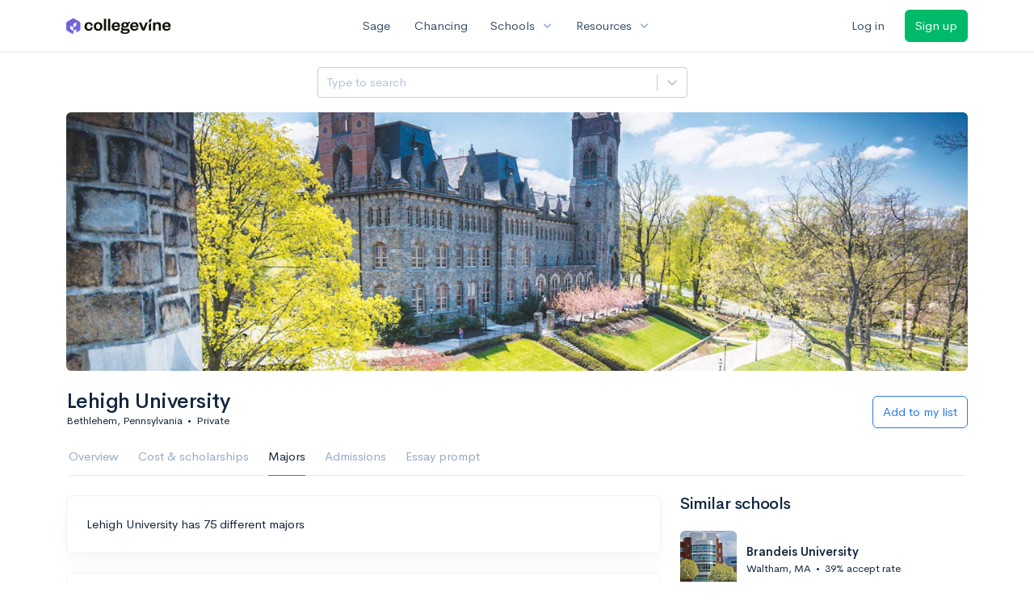

--- FILE ---
content_type: text/html; charset=utf-8
request_url: https://www.collegevine.com/schools/lehigh-university/majors
body_size: 16201
content:
<!DOCTYPE html>
<html class='h-100' lang='en'>
<head>


<meta content='text/html; charset=UTF-8' http-equiv='Content-Type'>
<meta content='width=device-width, initial-scale=1' name='viewport'>
<meta content='CollegeVine' name='apple-mobile-web-app-title'>
<link href='https://d28hdetl1q8yl2.cloudfront.net/img/favicon-32x32.png' rel='icon' sizes='32x32'>
<link href='https://d28hdetl1q8yl2.cloudfront.net/img/favicon-16x16.png' rel='icon' sizes='16x16'>
<link href='https://d28hdetl1q8yl2.cloudfront.net/img/favicon-64x64.png' rel='icon' sizes='64x64'>
<link href='https://d28hdetl1q8yl2.cloudfront.net/img/favicon-128x128.png' rel='icon' sizes='128x128'>
<link href='https://d28hdetl1q8yl2.cloudfront.net/img/favicon-180x180.png' rel='icon' sizes='180x180'>
<link href='https://d28hdetl1q8yl2.cloudfront.net/img/apple-touch-icon-120x120.png' rel='apple-touch-icon' sizes='120x120'>
<link href='https://d28hdetl1q8yl2.cloudfront.net/img/apple-touch-icon-152x152.png' rel='apple-touch-icon' sizes='152x152'>
<link href='https://d28hdetl1q8yl2.cloudfront.net/img/apple-touch-icon-167x167.png' rel='apple-touch-icon' sizes='167x167'>
<link href='https://d28hdetl1q8yl2.cloudfront.net/img/apple-touch-icon-180x180.png' rel='apple-touch-icon' sizes='180x180'>
<link href='https://d28hdetl1q8yl2.cloudfront.net/img/apple-touch-icon-512x512.png' rel='apple-touch-icon' sizes='512x512'>

<title>All 75 majors at Lehigh University | CollegeVine</title>
<meta name="description" content="Is your major offered at Lehigh University? See a complete list of all majors and calculate your chance of acceptance.">
<link rel="canonical" href="https://www.collegevine.com/schools/lehigh-university/majors">
<meta property="og:title" content="All 75 majors at Lehigh University">
<meta property="og:url" content="https://www.collegevine.com/schools/lehigh-university/majors">
<meta property="og:site_name" content="CollegeVine">
<meta property="og:description" content="Is your major offered at Lehigh University? See a complete list of all majors and calculate your chance of acceptance.">
<meta name="twitter:title" content="All 75 majors at Lehigh University">
<meta name="twitter:card" content="summary_large_image">
<meta name="twitter:site" content="@collegevine">
<meta name="twitter:domain" content="https://www.collegevine.com">
<meta name="twitter:description" content="Is your major offered at Lehigh University? See a complete list of all majors and calculate your chance of acceptance.">
<link href='https://www.collegevine.com/schools/lehigh-university/majors' rel='canonical'>
<meta name="csrf-param" content="authenticity_token" />
<meta name="csrf-token" content="bA6MvayKsHEQiSMu08tKcCqb-Ks9fvbeBruFaTM14cYTFDxJiRlyXqkuOkjSoLtufl-ndeHXW4dlu-X97UPJIg" />

<script>
  ;(function () {
    function hasBrowserRequiredFeatures() {
      try {
        // template literals
        eval("`test`")
  
        // classes
        eval("class Foo {}")
  
        // arrow functions
        eval("const increment = x => x + 1")
      } catch (error) {
        return false
      }
  
      // performance API
      if (
        typeof performance === "undefined" ||
        typeof performance.clearMeasures !== "function"
      ) {
        return false
      }
  
      return true
    }
  
    // Set flag for unsupported browsers to be later reported to Heap since
    // it hasn’t been loaded at this point:
    const isSupportedBrowser = hasBrowserRequiredFeatures()
    window.CV = window.CV || {}
    window.CV.hasUnsupportedBrowser = !isSupportedBrowser
    window.CV.sentryAttributionKey = null
  
    window.sentryOnLoad = () => {
      if (!isSupportedBrowser) {
        if (
          typeof console !== "undefined" &&
          typeof console.warn === "function"
        ) {
          console.warn(
            "Error reporting disabled. This browser is not officially supported."
          )
        }
        return
      }
  
      Sentry.init({
        release: "app-frontend@7f5420cd22c9fc1112b0ae673afb7a76cdc8965f",
        // Only track errors from JavaScript we serve
        allowUrls: [/collegevine\.com/, /d28hdetl1q8yl2\.cloudfront\.net/],
        beforeSend: (event, hint) => {
          const exception = hint.originalException
  
          // If the __sentryFingerprint field of the underlying exception is
          // defined, use it as the fingerprint for the Sentry issue.
          if (exception && exception.__sentryFingerprint) {
            event.fingerprint = [exception.__sentryFingerprint]
          }
  
          return event
        },
      })
  
      if (CV.sentryAttributionKey) {
        Sentry.setContext("attribution", { key: CV.sentryAttributionKey })
        Sentry.setTag("attribution", CV.sentryAttributionKey)
      }
    }
  })()
</script>
<script crossorigin='anonymous' src='https://js.sentry-cdn.com/4d42713cd70d4bb0973933789bbaede8.min.js'></script>


<!-- Google Consent Mode -->
<script>
  window.dataLayer = window.dataLayer || [];
  function gtag(){dataLayer.push(arguments);}
  gtag("consent", "default", {
    ad_storage: "denied",
    analytics_storage: "denied",
    ad_user_data: "denied",
    ad_personalization: "denied",
    wait_for_update: 500
  });
  gtag("set", "ads_data_redaction", true);
</script>
<!-- Osano -->
<script src='https://cmp.osano.com/Azyzp2TvnpgtM3kbz/02dc74f6-748a-4d06-aae6-1dda988cd583/osano.js'></script>

<!-- Google tag (gtag.js) -->
<script async src='https://www.googletagmanager.com/gtag/js?id=G-KT9ZYXLWZ5'></script>
<script>
  window.dataLayer = window.dataLayer || [];
  function gtag(){dataLayer.push(arguments);}
  gtag('js', new Date());
  
  gtag('config', 'G-KT9ZYXLWZ5');
</script>

<script>
  performance.mark('css:start')
  performance.mark('css:lib:start')
</script>
<link rel="preload stylesheet" href="https://d28hdetl1q8yl2.cloudfront.net/assets/select2/select2.min-15d6ad4dfdb43d0affad683e70029f97a8f8fc8637a28845009ee0542dccdf81.css" as="style" />
<link rel="preload stylesheet" href="https://d28hdetl1q8yl2.cloudfront.net/theme/fonts/feather/feather.min.css" as="style" />
<link rel="preload stylesheet" href="https://d28hdetl1q8yl2.cloudfront.net/theme/css/theme.min.css" as="style" />
<link rel="stylesheet" href="https://cdn.jsdelivr.net/npm/katex@0.16.9/dist/katex.min.css" />
<link rel="preload stylesheet" href="https://d28hdetl1q8yl2.cloudfront.net/assets/app-2fd5a5547831257f8f2cc284019cff51d6b2ee61d19988ee71560bfda5cc31c1.css" as="style" />
<link as='font' crossorigin='anonymous' href='https://d28hdetl1q8yl2.cloudfront.net/material-symbols.20250124.woff2' rel='preload'>
<style>
  @font-face {
    font-family: 'Material Symbols Outlined';
    font-style: normal;
    font-display: block;
    src: url(https://d28hdetl1q8yl2.cloudfront.net/material-symbols.20250124.woff2);
  }
</style>

<link rel="stylesheet" href="https://d28hdetl1q8yl2.cloudfront.net/assets/react-carousel/style-69dbb724412f5f94c8d029a7fb77e9b4fe56b30269c0da9eed2193be3a996b7f.css" defer="defer" />
<link rel="stylesheet" href="https://d28hdetl1q8yl2.cloudfront.net/assets/react-calendar-ca0e0eff047f2ba727d063d3bf3addde3a4bbad240b151d1394288c38746c5d8.css" defer="defer" />

<script>
  performance.mark('css:lib:end')
</script>
<script>
  performance.mark('css:pageStyles:start')
</script>

<script>
  performance.mark('css:pageStyles:end')
</script>
<script>
  performance.mark('css:end')
</script>
<script>
  ;(function () {
    function hasBrowserRequiredFeatures() {
      try {
        // template literals
        eval("`test`")
  
        // classes
        eval("class Foo {}")
  
        // arrow functions
        eval("const increment = x => x + 1")
      } catch (error) {
        return false
      }
  
      // performance API
      if (
        typeof performance === "undefined" ||
        typeof performance.clearMeasures !== "function"
      ) {
        return false
      }
  
      return true
    }
  
    // Set flag for unsupported browsers to be later reported to Heap since
    // it hasn’t been loaded at this point:
    const isSupportedBrowser = hasBrowserRequiredFeatures()
    window.CV = window.CV || {}
    window.CV.hasUnsupportedBrowser = !isSupportedBrowser
    window.CV.sentryAttributionKey = null
  
    window.sentryOnLoad = () => {
      if (!isSupportedBrowser) {
        if (
          typeof console !== "undefined" &&
          typeof console.warn === "function"
        ) {
          console.warn(
            "Error reporting disabled. This browser is not officially supported."
          )
        }
        return
      }
  
      Sentry.init({
        release: "app-frontend@7f5420cd22c9fc1112b0ae673afb7a76cdc8965f",
        // Only track errors from JavaScript we serve
        allowUrls: [/collegevine\.com/, /d28hdetl1q8yl2\.cloudfront\.net/],
        beforeSend: (event, hint) => {
          const exception = hint.originalException
  
          // If the __sentryFingerprint field of the underlying exception is
          // defined, use it as the fingerprint for the Sentry issue.
          if (exception && exception.__sentryFingerprint) {
            event.fingerprint = [exception.__sentryFingerprint]
          }
  
          return event
        },
      })
  
      if (CV.sentryAttributionKey) {
        Sentry.setContext("attribution", { key: CV.sentryAttributionKey })
        Sentry.setTag("attribution", CV.sentryAttributionKey)
      }
    }
  })()
</script>
<script crossorigin='anonymous' src='https://js.sentry-cdn.com/4d42713cd70d4bb0973933789bbaede8.min.js'></script>


<script>
  window.CV = window.CV || {}
  window.CV.featureFlags = {}
  window.CV.trackedFeatureFlags = {
    "ff_mkt_795_ai_menu_button": true,
    "ff_uaq_487_ivy_notification_conversation": false,
    "ff_uaq_549_new_ivy_onboarding_experience": true,
    "ff_uaq_750_ivy_tutor_copy": "Improve grades",
    "ff_uaq_752_add_modal_after_ivy_tutor_landing": false,
    "ff_app_13500_cookie_consent_management": "osano",
    "ff_rcr_2453_ask_for_shorelight_phone_number_earlier": false,
    "ff_rcr_2353_enable_shorelight": false,
    "ff_app_13805_mobile_push_notifications_contextual": true,
    "ff_app_18741_ai_tastemaker_request_human_review": 1,
    "ff_app_18969_brag_sheet_student_conversion": "obvious",
    "ff_app_20988_landing_page_student_banner": true
  }
  
  CV.isMobileDevice = false
  CV.mobileApp = {
    manifest: null,
    isStartup: false,
    pushPermissionRequestMode: null,
  }
  
  CV.deviceCategory = "desktop"
  CV.page = {
    type: "app",
    blog: {
      slug: null,
      categories: null,
    }
  }
</script>
<script>
  !function(){var analytics=window.analytics=window.analytics||[];if(!analytics.initialize)if(analytics.invoked)window.console&&console.error&&console.error("Segment snippet included twice.");else{analytics.invoked=!0;analytics.methods=["trackSubmit","trackClick","trackLink","trackForm","pageview","identify","reset","group","track","ready","alias","debug","page","once","off","on","addSourceMiddleware","addIntegrationMiddleware","setAnonymousId","addDestinationMiddleware"];analytics.factory=function(e){return function(){var t=Array.prototype.slice.call(arguments);t.unshift(e);analytics.push(t);return analytics}};for(var e=0;e<analytics.methods.length;e++){var key=analytics.methods[e];analytics[key]=analytics.factory(key)}analytics.load=function(key,e){var t=document.createElement("script");t.type="text/javascript";t.async=!0;t.src="https://cdn.segment.com/analytics.js/v1/" + key + "/analytics.min.js";var n=document.getElementsByTagName("script")[0];n.parentNode.insertBefore(t,n);analytics._loadOptions=e};analytics._writeKey='rWXWySxnrfE3LkUSGnjwjOOc2hsfLtaC';;analytics.SNIPPET_VERSION="4.15.3";
  analytics.load('rWXWySxnrfE3LkUSGnjwjOOc2hsfLtaC');
  }}();
</script>
<script src="https://d28hdetl1q8yl2.cloudfront.net/assets/tracking-fa9713c983199b4698597ef97cb4bc9b49f5a33564ac751a6aa1bc959067ded0.js"></script>
<script>
  if (CV.tracking) {
    CV.tracking.pageView()
  }
</script>
<script>
  if (CV.currentUser) {
    
    if (CV.tracking) {
      CV.tracking.identify(CV.currentUser.cvid)
    }
  }
</script>




</head>
<body class='bg-white '>
<a aria-label='Skip to main content' class='skip-to-main-content visuallyhidden focusable' href='#skip-to-main' tabindex='0'>Skip to main content</a>


<nav class='bg-white navbar navbar-light navbar-user navbar-expand-md py-3 px-1 px-md-3'>
<div class='d-flex align-items-center justify-content-between flex-grow-1 px-3 container'>
<div class='d-flex align-items-center'>
<a href='/'>
<img class="img-fluid" alt="CollegeVine home" src="https://d28hdetl1q8yl2.cloudfront.net/img/cv-logo-lilac.svg" />
</a>

</div>
<div class='d-flex align-items-center justify-content-around bg-white'>
<a class='text-gray-800 text-nowrap px-3 mx-1' href='https://www.collegevine.com/sage'>
Sage
</a>
<a class='text-gray-800 text-nowrap px-3 mx-1' href='https://www.collegevine.com/admissions-calculator'>
Chancing
</a>
<div class='dropdown'>
<button class='btn btn-link py-0 px-3 text-gray-800 d-flex align-items-center justify-content-between dropdown-toggle'>
<div class='text-nowrap'>Schools</div>
<div class='material-symbol ms-2 ml-2 large text-muted'>expand_more</div>
</button>
<div class='dropdown-menu z-index-popover'>
<a class='text-gray-800 text-nowrap dropdown-item' href='https://www.collegevine.com/schools/hub/all'>Explore Colleges</a>
<a class='text-gray-800 text-nowrap dropdown-item' href='https://www.collegevine.com/college-lists-and-rankings'>Rankings</a>
</div>
</div>
<div class='dropdown'>
<button class='btn btn-link py-0 px-3 text-gray-800 d-flex align-items-center justify-content-between dropdown-toggle'>
<div class='text-nowrap'>Resources</div>
<div class='material-symbol ms-2 ml-2 large text-muted'>expand_more</div>
</button>
<div class='dropdown-menu z-index-popover'>
<a class='text-gray-800 text-nowrap dropdown-item' href='https://www.collegevine.com/ai/homework-help'>Homework Help</a>
<a class='text-gray-800 text-nowrap dropdown-item' href='https://www.collegevine.com/faq'>Expert FAQ</a>
<a class='text-gray-800 text-nowrap dropdown-item' href='https://www.collegevine.com/guidance'>Blog Articles</a>
<a class='text-gray-800 text-nowrap dropdown-item' href='https://blog.collegevine.com/category/essays/essay-guides-2023-24/'>Essay Guides</a>
<a class='text-gray-800 text-nowrap dropdown-item' href='https://www.collegevine.com/livestreams'>Livestreams</a>
<a class='text-gray-800 text-nowrap dropdown-item' href='https://www.collegevine.com/monthly-scholarships'>Scholarships</a>
<a class='text-gray-800 text-nowrap dropdown-item' href='https://www.collegevine.com/communities/feed'>Community</a>
<a class='text-gray-800 text-nowrap dropdown-item' href='https://www.collegevine.com/essays/review'>Peer essay review</a>
</div>
</div>
</div>

<div class='d-flex align-items-center'>
<form class="my-0" method="post" action="https://www.collegevine.com/users/auth/auth0?screen_hint=login"><button class="navbar-btn btn btn-link text-gray-800 mr-3 me-3" id="navbarLogin" type="submit">Log in</button><input type="hidden" name="authenticity_token" value="41b0zKqkOEGJk849AZiqsnynVYjDeDIDNnTzJ-uIyIxznMObSZub74UUoZKhHNx-Si3VGoGe0z-XYvysbC-rVw" /></form>
<form class="my-0" method="post" action="https://www.collegevine.com/users/auth/auth0?screen_hint=signUp"><button class="navbar-btn btn btn-success" id="signup" type="submit">Sign up</button><input type="hidden" name="authenticity_token" value="j6ZG5NQN7zyqq8ekQdUOeHxjwo_mHhlUtt9ZO6b4F-sfbHGzNzJMkqYsqAvhUXi0SulCHaT4-GgXyVawIV90MA" /></form>
</div>
</div>
</nav>

<div class='container' id='skip-to-main' tabindex='-1'>
<div class='row'>
<div class='col-12'>


<script src="https://d28hdetl1q8yl2.cloudfront.net/theme-landing/libs/flickity/dist/flickity.pkgd.min.js"></script>
<link rel="stylesheet" href="https://d28hdetl1q8yl2.cloudfront.net/theme-landing/libs/flickity/dist/flickity.min.css" />
<script>
  window.onload = function() {
    $(document).on("click", function(event) {
      if ($(event.target).text() === "Essay prompts" && "Majors" !== "Essay_Prompts") {
        window.location = "/schools/lehigh-university/essay-prompts"
      } else if ($(event.target).text() === "Essay prompts") {
          $('#essay_prompts').show();
        } else if ($(event.target).hasClass("nav-link")) {
            $('#essay_prompts').hide();
        }
      })
  };
</script>
<div id="d41037d8" class=""><div class="header mb-3 mx-n3 mx-md-0"><div class="row pr-3 my-3"><div class="col pr-0"></div><div class="col-10 col-lg-5 py-2 mr-lg-0 pl-0"><style data-emotion-css="2b097c-container">.css-2b097c-container{position:relative;box-sizing:border-box;}</style><div class=" css-2b097c-container"><style data-emotion-css="yk16xz-control">.css-yk16xz-control{-webkit-align-items:center;-webkit-box-align:center;-ms-flex-align:center;align-items:center;background-color:hsl(0,0%,100%);border-color:hsl(0,0%,80%);border-radius:4px;border-style:solid;border-width:1px;cursor:default;display:-webkit-box;display:-webkit-flex;display:-ms-flexbox;display:flex;-webkit-flex-wrap:wrap;-ms-flex-wrap:wrap;flex-wrap:wrap;-webkit-box-pack:justify;-webkit-justify-content:space-between;-ms-flex-pack:justify;justify-content:space-between;min-height:38px;outline:0 !important;position:relative;-webkit-transition:all 100ms;transition:all 100ms;box-sizing:border-box;}.css-yk16xz-control:hover{border-color:hsl(0,0%,70%);}</style><div class=" css-yk16xz-control"><style data-emotion-css="1hwfws3">.css-1hwfws3{-webkit-align-items:center;-webkit-box-align:center;-ms-flex-align:center;align-items:center;display:-webkit-box;display:-webkit-flex;display:-ms-flexbox;display:flex;-webkit-flex:1;-ms-flex:1;flex:1;-webkit-flex-wrap:wrap;-ms-flex-wrap:wrap;flex-wrap:wrap;padding:2px 8px;-webkit-overflow-scrolling:touch;position:relative;overflow:hidden;box-sizing:border-box;}</style><div class=" css-1hwfws3"><style data-emotion-css="8dspav-placeholder">.css-8dspav-placeholder{color:#B1C2D9;margin-left:2px;margin-right:2px;position:absolute;top:50%;-webkit-transform:translateY(-50%);-ms-transform:translateY(-50%);transform:translateY(-50%);box-sizing:border-box;}</style><div class=" css-8dspav-placeholder">Type to search</div><style data-emotion-css="1g6gooi">.css-1g6gooi{margin:2px;padding-bottom:2px;padding-top:2px;visibility:visible;color:hsl(0,0%,20%);box-sizing:border-box;}</style><div class="css-1g6gooi"><div class="" style="display:inline-block"><input type="text" autoCapitalize="none" autoComplete="off" autoCorrect="off" id="react-select-school-jump-bar-input" spellcheck="false" tabindex="0" value="" aria-autocomplete="list" aria-label="Search school" style="box-sizing:content-box;width:1px;label:input;background:0;border:0;font-size:inherit;opacity:1;outline:0;padding:0;color:inherit"/><div style="position:absolute;top:0;left:0;visibility:hidden;height:0;overflow:scroll;white-space:pre"></div></div></div></div><style data-emotion-css="1wy0on6">.css-1wy0on6{-webkit-align-items:center;-webkit-box-align:center;-ms-flex-align:center;align-items:center;-webkit-align-self:stretch;-ms-flex-item-align:stretch;align-self:stretch;display:-webkit-box;display:-webkit-flex;display:-ms-flexbox;display:flex;-webkit-flex-shrink:0;-ms-flex-negative:0;flex-shrink:0;box-sizing:border-box;}</style><div class=" css-1wy0on6"><style data-emotion-css="at12u2-loadingIndicator">.css-at12u2-loadingIndicator{color:hsl(0,0%,80%);display:-webkit-box;display:-webkit-flex;display:-ms-flexbox;display:flex;padding:8px;-webkit-transition:color 150ms;transition:color 150ms;-webkit-align-self:center;-ms-flex-item-align:center;align-self:center;font-size:4px;line-height:1;margin-right:4px;text-align:center;vertical-align:middle;box-sizing:border-box;}</style><div aria-hidden="true" class=" css-at12u2-loadingIndicator"><style data-emotion-css="4dz72r animation-stj4i2">.css-4dz72r{-webkit-animation:animation-stj4i2 1s ease-in-out 0ms infinite;animation:animation-stj4i2 1s ease-in-out 0ms infinite;background-color:currentColor;border-radius:1em;display:inline-block;height:1em;vertical-align:top;width:1em;}@-webkit-keyframes animation-stj4i2{0%,80%,100%{opacity:0;}40%{opacity:1;}}@keyframes animation-stj4i2{0%,80%,100%{opacity:0;}40%{opacity:1;}}</style><span class="css-4dz72r"></span><style data-emotion-css="1f06n0c animation-stj4i2">.css-1f06n0c{-webkit-animation:animation-stj4i2 1s ease-in-out 160ms infinite;animation:animation-stj4i2 1s ease-in-out 160ms infinite;background-color:currentColor;border-radius:1em;display:inline-block;margin-left:1em;height:1em;vertical-align:top;width:1em;}@-webkit-keyframes animation-stj4i2{0%,80%,100%{opacity:0;}40%{opacity:1;}}@keyframes animation-stj4i2{0%,80%,100%{opacity:0;}40%{opacity:1;}}</style><span class="css-1f06n0c"></span><style data-emotion-css="1lqdfpi animation-stj4i2">.css-1lqdfpi{-webkit-animation:animation-stj4i2 1s ease-in-out 320ms infinite;animation:animation-stj4i2 1s ease-in-out 320ms infinite;background-color:currentColor;border-radius:1em;display:inline-block;margin-left:1em;height:1em;vertical-align:top;width:1em;}@-webkit-keyframes animation-stj4i2{0%,80%,100%{opacity:0;}40%{opacity:1;}}@keyframes animation-stj4i2{0%,80%,100%{opacity:0;}40%{opacity:1;}}</style><span class="css-1lqdfpi"></span></div><style data-emotion-css="1okebmr-indicatorSeparator">.css-1okebmr-indicatorSeparator{-webkit-align-self:stretch;-ms-flex-item-align:stretch;align-self:stretch;background-color:hsl(0,0%,80%);margin-bottom:8px;margin-top:8px;width:1px;box-sizing:border-box;}</style><span class=" css-1okebmr-indicatorSeparator"></span><style data-emotion-css="tlfecz-indicatorContainer">.css-tlfecz-indicatorContainer{color:hsl(0,0%,80%);display:-webkit-box;display:-webkit-flex;display:-ms-flexbox;display:flex;padding:8px;-webkit-transition:color 150ms;transition:color 150ms;box-sizing:border-box;}.css-tlfecz-indicatorContainer:hover{color:hsl(0,0%,60%);}</style><div aria-hidden="true" class=" css-tlfecz-indicatorContainer"><style data-emotion-css="19bqh2r">.css-19bqh2r{display:inline-block;fill:currentColor;line-height:1;stroke:currentColor;stroke-width:0;}</style><svg height="20" width="20" viewBox="0 0 20 20" aria-hidden="true" focusable="false" class="css-19bqh2r"><path d="M4.516 7.548c0.436-0.446 1.043-0.481 1.576 0l3.908 3.747 3.908-3.747c0.533-0.481 1.141-0.446 1.574 0 0.436 0.445 0.408 1.197 0 1.615-0.406 0.418-4.695 4.502-4.695 4.502-0.217 0.223-0.502 0.335-0.787 0.335s-0.57-0.112-0.789-0.335c0 0-4.287-4.084-4.695-4.502s-0.436-1.17 0-1.615z"></path></svg></div></div></div></div></div><div class="col"></div></div><div class="position-relative mx-3 mx-lg-0"><div class="d-md-none"><img class="rounded" src="https://collegevine.imgix.net/101c8fb2-96c0-49fe-95f1-3009ae7772e7.jpg?fit=crop&amp;crop=edges&amp;auto=format" srcSet="https://collegevine.imgix.net/101c8fb2-96c0-49fe-95f1-3009ae7772e7.jpg?fit=crop&amp;crop=edges&amp;auto=format&amp;w=640 640w,https://collegevine.imgix.net/101c8fb2-96c0-49fe-95f1-3009ae7772e7.jpg?fit=crop&amp;crop=edges&amp;auto=format&amp;w=742 742w,https://collegevine.imgix.net/101c8fb2-96c0-49fe-95f1-3009ae7772e7.jpg?fit=crop&amp;crop=edges&amp;auto=format&amp;w=861 861w,https://collegevine.imgix.net/101c8fb2-96c0-49fe-95f1-3009ae7772e7.jpg?fit=crop&amp;crop=edges&amp;auto=format&amp;w=998 998w,https://collegevine.imgix.net/101c8fb2-96c0-49fe-95f1-3009ae7772e7.jpg?fit=crop&amp;crop=edges&amp;auto=format&amp;w=1158 1158w,https://collegevine.imgix.net/101c8fb2-96c0-49fe-95f1-3009ae7772e7.jpg?fit=crop&amp;crop=edges&amp;auto=format&amp;w=1344 1344w,https://collegevine.imgix.net/101c8fb2-96c0-49fe-95f1-3009ae7772e7.jpg?fit=crop&amp;crop=edges&amp;auto=format&amp;w=1559 1559w,https://collegevine.imgix.net/101c8fb2-96c0-49fe-95f1-3009ae7772e7.jpg?fit=crop&amp;crop=edges&amp;auto=format&amp;w=1808 1808w,https://collegevine.imgix.net/101c8fb2-96c0-49fe-95f1-3009ae7772e7.jpg?fit=crop&amp;crop=edges&amp;auto=format&amp;w=2098 2098w,https://collegevine.imgix.net/101c8fb2-96c0-49fe-95f1-3009ae7772e7.jpg?fit=crop&amp;crop=edges&amp;auto=format&amp;w=2433 2433w,https://collegevine.imgix.net/101c8fb2-96c0-49fe-95f1-3009ae7772e7.jpg?fit=crop&amp;crop=edges&amp;auto=format&amp;w=2823 2823w,https://collegevine.imgix.net/101c8fb2-96c0-49fe-95f1-3009ae7772e7.jpg?fit=crop&amp;crop=edges&amp;auto=format&amp;w=3275 3275w,https://collegevine.imgix.net/101c8fb2-96c0-49fe-95f1-3009ae7772e7.jpg?fit=crop&amp;crop=edges&amp;auto=format&amp;w=3799 3799w,https://collegevine.imgix.net/101c8fb2-96c0-49fe-95f1-3009ae7772e7.jpg?fit=crop&amp;crop=edges&amp;auto=format&amp;w=4406 4406w,https://collegevine.imgix.net/101c8fb2-96c0-49fe-95f1-3009ae7772e7.jpg?fit=crop&amp;crop=edges&amp;auto=format&amp;w=5112 5112w,https://collegevine.imgix.net/101c8fb2-96c0-49fe-95f1-3009ae7772e7.jpg?fit=crop&amp;crop=edges&amp;auto=format&amp;w=5120 5120w" style="height:15rem;width:100%;object-fit:cover" alt="" sizes=""/></div><div class="d-none d-md-block"><img class="rounded" src="https://collegevine.imgix.net/101c8fb2-96c0-49fe-95f1-3009ae7772e7.jpg?fit=crop&amp;crop=edges&amp;auto=format" srcSet="https://collegevine.imgix.net/101c8fb2-96c0-49fe-95f1-3009ae7772e7.jpg?fit=crop&amp;crop=edges&amp;auto=format&amp;w=640 640w,https://collegevine.imgix.net/101c8fb2-96c0-49fe-95f1-3009ae7772e7.jpg?fit=crop&amp;crop=edges&amp;auto=format&amp;w=742 742w,https://collegevine.imgix.net/101c8fb2-96c0-49fe-95f1-3009ae7772e7.jpg?fit=crop&amp;crop=edges&amp;auto=format&amp;w=861 861w,https://collegevine.imgix.net/101c8fb2-96c0-49fe-95f1-3009ae7772e7.jpg?fit=crop&amp;crop=edges&amp;auto=format&amp;w=998 998w,https://collegevine.imgix.net/101c8fb2-96c0-49fe-95f1-3009ae7772e7.jpg?fit=crop&amp;crop=edges&amp;auto=format&amp;w=1158 1158w,https://collegevine.imgix.net/101c8fb2-96c0-49fe-95f1-3009ae7772e7.jpg?fit=crop&amp;crop=edges&amp;auto=format&amp;w=1344 1344w,https://collegevine.imgix.net/101c8fb2-96c0-49fe-95f1-3009ae7772e7.jpg?fit=crop&amp;crop=edges&amp;auto=format&amp;w=1559 1559w,https://collegevine.imgix.net/101c8fb2-96c0-49fe-95f1-3009ae7772e7.jpg?fit=crop&amp;crop=edges&amp;auto=format&amp;w=1808 1808w,https://collegevine.imgix.net/101c8fb2-96c0-49fe-95f1-3009ae7772e7.jpg?fit=crop&amp;crop=edges&amp;auto=format&amp;w=2098 2098w,https://collegevine.imgix.net/101c8fb2-96c0-49fe-95f1-3009ae7772e7.jpg?fit=crop&amp;crop=edges&amp;auto=format&amp;w=2433 2433w,https://collegevine.imgix.net/101c8fb2-96c0-49fe-95f1-3009ae7772e7.jpg?fit=crop&amp;crop=edges&amp;auto=format&amp;w=2823 2823w,https://collegevine.imgix.net/101c8fb2-96c0-49fe-95f1-3009ae7772e7.jpg?fit=crop&amp;crop=edges&amp;auto=format&amp;w=3275 3275w,https://collegevine.imgix.net/101c8fb2-96c0-49fe-95f1-3009ae7772e7.jpg?fit=crop&amp;crop=edges&amp;auto=format&amp;w=3799 3799w,https://collegevine.imgix.net/101c8fb2-96c0-49fe-95f1-3009ae7772e7.jpg?fit=crop&amp;crop=edges&amp;auto=format&amp;w=4406 4406w,https://collegevine.imgix.net/101c8fb2-96c0-49fe-95f1-3009ae7772e7.jpg?fit=crop&amp;crop=edges&amp;auto=format&amp;w=5112 5112w,https://collegevine.imgix.net/101c8fb2-96c0-49fe-95f1-3009ae7772e7.jpg?fit=crop&amp;crop=edges&amp;auto=format&amp;w=5120 5120w" style="height:20rem;width:100%;object-fit:cover" alt="" sizes=""/></div></div><div class="container px-lg-0"><div class="pb-0 pb-md-3"><div class="row align-items-end mt-4"><div class="col mb-3"><div class="row align-items-center"><div class="col-auto"><h1 class="header-title">Lehigh University</h1></div></div><div class="row"><div class="col small">Bethlehem, Pennsylvania<span class="mx-2">•</span>Private</div></div></div><div class="col-12 col-lg-auto my-0 mb-lg-3"><div class="row no-gutters g-0 align-items-center"><div class="col-12 col-lg-auto"><form class="d-inline" method="post" action="/users/auth/auth0?origin=%2Fschools%2Flehigh-university%2Fmajors&amp;screen_hint=signUp" target=""><button class="btn btn-outline-primary btn-block" type="submit">Add to my list</button><input type="hidden" class="" name="authenticity_token" value=""/></form></div></div></div></div><div class="row border-bottom mx-1"><div class="col col-lg-auto mt-3 mt-lg-0 px-0"><ul class="nav nav-tabs overflow-visible border-bottom-0 "><li class="nav-item text-nowrap"><a class="cursor-pointer py-3 nav-link t--sdp-tab-Overview" href="/schools/lehigh-university">Overview</a></li><li class="nav-item text-nowrap"><a class="cursor-pointer py-3 nav-link t--sdp-tab-Finances" href="/schools/lehigh-university/finances">Cost &amp; scholarships</a></li><li class="nav-item text-nowrap"><a class="cursor-pointer py-3 nav-link t--sdp-tab-Majors active" href="/schools/lehigh-university/majors">Majors</a></li><li class="nav-item text-nowrap"><a class="cursor-pointer py-3 nav-link t--sdp-tab-Admission_Requirements" href="/schools/lehigh-university/admission-requirements">Admissions</a></li><li class="nav-item text-nowrap"><a class="cursor-pointer py-3 nav-link t--sdp-tab-Essay_Prompts" href="/schools/lehigh-university/essay-prompts">Essay prompt</a></li></ul></div></div></div></div></div><div class="row"><div class="col col-md-8"><div class="card bg-white"><div class="card-body"><span class="">Lehigh University has 75 different majors</span></div></div><div class="card"><h4 class="card-header">Art</h4><div class="table-responsive"><table class="table table-sm table-nowrap card-table"><thead class=""><tr class=""><th class="">Major</th></tr></thead><tbody class="list"><tr class=""><td class="">Art History, Criticism and Conservation</td></tr><tr class=""><td class="">Art/Art Studies, General</td></tr><tr class=""><td class="">Design and Visual Communications, General</td></tr><tr class=""><td class="">Drama and Dramatics/Theatre Arts, General</td></tr><tr class=""><td class="">Music History, Literature, and Theory</td></tr><tr class=""><td class="">Music, General</td></tr></tbody></table></div></div><div class="card"><h4 class="card-header">Business</h4><div class="table-responsive"><table class="table table-sm table-nowrap card-table"><thead class=""><tr class=""><th class="">Major</th></tr></thead><tbody class="list"><tr class=""><td class="">Accounting</td></tr><tr class=""><td class="">Business/Commerce, General</td></tr><tr class=""><td class="">Business/Managerial Economics</td></tr><tr class=""><td class="">Finance, General</td></tr><tr class=""><td class="">Logistics and Materials Management</td></tr><tr class=""><td class="">Management Science, General</td></tr><tr class=""><td class="">Marketing/Marketing Management, General</td></tr></tbody></table></div></div><div class="card"><h4 class="card-header">Health</h4><div class="table-responsive"><table class="table table-sm table-nowrap card-table"><thead class=""><tr class=""><th class="">Major</th></tr></thead><tbody class="list"><tr class=""><td class="">Cognitive Science</td></tr><tr class=""><td class="">Pre-Dentistry Studies</td></tr><tr class=""><td class="">Pre-Medicine/Pre-Medical Studies</td></tr><tr class=""><td class="">Public Health, Other</td></tr></tbody></table></div></div><div class="card"><h4 class="card-header">Humanities</h4><div class="table-responsive"><table class="table table-sm table-nowrap card-table"><thead class=""><tr class=""><th class="">Major</th></tr></thead><tbody class="list"><tr class=""><td class="">African Studies</td></tr><tr class=""><td class="">American/United States Studies/Civilization</td></tr><tr class=""><td class="">Ancient Studies/Civilization</td></tr><tr class=""><td class="">Asian Studies/Civilization</td></tr><tr class=""><td class="">Chinese Language and Literature</td></tr><tr class=""><td class="">Classics and Classical Languages, Literatures, and Linguistics, General</td></tr><tr class=""><td class="">English Language and Literature, General</td></tr><tr class=""><td class="">French Language and Literature</td></tr><tr class=""><td class="">German Language and Literature</td></tr><tr class=""><td class="">History, General</td></tr><tr class=""><td class="">Japanese Language and Literature</td></tr><tr class=""><td class="">Journalism</td></tr><tr class=""><td class="">Philosophy</td></tr><tr class=""><td class="">Religion/Religious Studies</td></tr><tr class=""><td class="">Russian Studies</td></tr><tr class=""><td class="">Spanish Language and Literature</td></tr><tr class=""><td class="">Technical and Scientific Communication</td></tr><tr class=""><td class="">Women&#x27;s Studies</td></tr></tbody></table></div></div><div class="card"><h4 class="card-header">Law and Politics</h4><div class="table-responsive"><table class="table table-sm table-nowrap card-table"><thead class=""><tr class=""><th class="">Major</th></tr></thead><tbody class="list"><tr class=""><td class="">International Relations and Affairs</td></tr><tr class=""><td class="">International/Global Studies</td></tr><tr class=""><td class="">Political Science and Government, General</td></tr><tr class=""><td class="">Sociology</td></tr><tr class=""><td class="">Urban Studies/Affairs</td></tr></tbody></table></div></div><div class="card"><h4 class="card-header">Other</h4><div class="table-responsive"><table class="table table-sm table-nowrap card-table"><thead class=""><tr class=""><th class="">Major</th></tr></thead><tbody class="list"><tr class=""><td class="">Multi-/Interdisciplinary Studies, Other</td></tr></tbody></table></div></div><div class="card"><h4 class="card-header">STEM</h4><div class="table-responsive"><table class="table table-sm table-nowrap card-table"><thead class=""><tr class=""><th class="">Major</th></tr></thead><tbody class="list"><tr class=""><td class="">Architectural History and Criticism, General</td></tr><tr class=""><td class="">Architecture (BArch, BA/BS, MArch, MA/MS, PhD)</td></tr><tr class=""><td class="">Astronomy</td></tr><tr class=""><td class="">Astrophysics</td></tr><tr class=""><td class="">Biochemistry</td></tr><tr class=""><td class="">Biological and Physical Sciences</td></tr><tr class=""><td class="">Biology/Biological Sciences, General</td></tr><tr class=""><td class="">Biomedical/Medical Engineering</td></tr><tr class=""><td class="">Chemical Engineering</td></tr><tr class=""><td class="">Chemistry, General</td></tr><tr class=""><td class="">Civil Engineering, General</td></tr><tr class=""><td class="">Computer Engineering, General</td></tr><tr class=""><td class="">Computer Science</td></tr><tr class=""><td class="">Computer and Information Sciences and Support Services, Other</td></tr><tr class=""><td class="">Electrical, Electronics and Communications Engineering</td></tr><tr class=""><td class="">Engineering Physics</td></tr><tr class=""><td class="">Engineering, Other</td></tr><tr class=""><td class="">Environmental Studies</td></tr><tr class=""><td class="">Environmental/Environmental Health Engineering</td></tr><tr class=""><td class="">Geological and Earth Sciences/Geosciences, Other</td></tr><tr class=""><td class="">Geology/Earth Science, General</td></tr><tr class=""><td class="">Industrial Engineering</td></tr><tr class=""><td class="">Information Science/Studies</td></tr><tr class=""><td class="">Information Technology</td></tr><tr class=""><td class="">Materials Engineering</td></tr><tr class=""><td class="">Mathematics, General</td></tr><tr class=""><td class="">Mechanical Engineering</td></tr><tr class=""><td class="">Molecular Biology</td></tr><tr class=""><td class="">Neuroscience</td></tr><tr class=""><td class="">Physics, General</td></tr><tr class=""><td class="">Statistics, General</td></tr></tbody></table></div></div><div class="card"><h4 class="card-header">Social Science</h4><div class="table-responsive"><table class="table table-sm table-nowrap card-table"><thead class=""><tr class=""><th class="">Major</th></tr></thead><tbody class="list"><tr class=""><td class="">Anthropology</td></tr><tr class=""><td class="">Psychology, General</td></tr><tr class=""><td class="">Science, Technology and Society</td></tr></tbody></table></div></div></div><div class="col col-md-4 d-none d-md-block"><div class=""><h2 class="mb-0">Similar schools</h2><div class=""><a class="text-dark px-3" href="/schools/brandeis-university?utm_source=collegevine.com&amp;utm_campaign=uaq-99-recommendations&amp;utm_content=ranking-1"><div class="row no-gutters g-0"><div class="col-auto"><img class="rounded" src="https://collegevine.imgix.net/9326931e-4d35-4480-bd17-2d9499bf5008.jpg?w=70&amp;h=70&amp;fit=crop&amp;crop=edges&amp;dpr=2&amp;auto=format" srcSet="" style="width:70px;height:70px" alt="Brandeis University campus image" sizes=""/></div><div class="col pl-3 d-flex flex-column justify-content-center"><strong class="">Brandeis University</strong><div class="small">Waltham, MA<span class="mx-2">•</span>39% accept rate</div></div></div></a><a class="text-dark px-3" href="/schools/carnegie-mellon-university-cmu?utm_source=collegevine.com&amp;utm_campaign=uaq-99-recommendations&amp;utm_content=ranking-2"><div class="row no-gutters g-0"><div class="col-auto"><img class="rounded" src="https://collegevine.imgix.net/ad3fcb93-b6cb-4eb8-9830-0c5c6b059ea8.jpg?w=70&amp;h=70&amp;fit=crop&amp;crop=edges&amp;dpr=2&amp;auto=format" srcSet="" style="width:70px;height:70px" alt="Carnegie Mellon University campus image" sizes=""/></div><div class="col pl-3 d-flex flex-column justify-content-center"><strong class="">Carnegie Mellon University</strong><div class="small">Pittsburgh, PA<span class="mx-2">•</span>14% accept rate</div></div></div></a><a class="text-dark px-3" href="/schools/gettysburg-college?utm_source=collegevine.com&amp;utm_campaign=uaq-99-recommendations&amp;utm_content=ranking-3"><div class="row no-gutters g-0"><div class="col-auto"><img class="rounded" src="https://collegevine.imgix.net/d9723e83-183b-47e2-baab-b94f7acde3ba.jpg?w=70&amp;h=70&amp;fit=crop&amp;crop=edges&amp;dpr=2&amp;auto=format" srcSet="" style="width:70px;height:70px" alt="Gettysburg College campus image" sizes=""/></div><div class="col pl-3 d-flex flex-column justify-content-center"><strong class="">Gettysburg College</strong><div class="small">Gettysburg, PA<span class="mx-2">•</span>56% accept rate</div></div></div></a><a class="text-dark px-3" href="/schools/lafayette-college?utm_source=collegevine.com&amp;utm_campaign=uaq-99-recommendations&amp;utm_content=ranking-4"><div class="row no-gutters g-0"><div class="col-auto"><img class="rounded" src="https://collegevine.imgix.net/1c193722-e945-44e6-b829-e1d0f88ff7bf.jpg?w=70&amp;h=70&amp;fit=crop&amp;crop=edges&amp;dpr=2&amp;auto=format" srcSet="" style="width:70px;height:70px" alt="Lafayette College campus image" sizes=""/></div><div class="col pl-3 d-flex flex-column justify-content-center"><strong class="">Lafayette College</strong><div class="small">Easton, PA<span class="mx-2">•</span>41% accept rate</div></div></div></a><a class="text-dark px-3" href="/schools/stevens-institute-of-technology?utm_source=collegevine.com&amp;utm_campaign=uaq-99-recommendations&amp;utm_content=ranking-5"><div class="row no-gutters g-0"><div class="col-auto"><img class="rounded" src="https://collegevine.imgix.net/7a55288f-910d-4526-a168-5577da68f729.jpg?w=70&amp;h=70&amp;fit=crop&amp;crop=edges&amp;dpr=2&amp;auto=format" srcSet="" style="width:70px;height:70px" alt="Stevens Institute of Technology campus image" sizes=""/></div><div class="col pl-3 d-flex flex-column justify-content-center"><strong class="">Stevens Institute of Technology</strong><div class="small">Hoboken, NJ<span class="mx-2">•</span>48% accept rate</div></div></div></a><a class="text-dark px-3" href="/schools/university-of-delaware?utm_source=collegevine.com&amp;utm_campaign=uaq-99-recommendations&amp;utm_content=ranking-6"><div class="row no-gutters g-0"><div class="col-auto"><img class="rounded" src="https://collegevine.imgix.net/09c92654-eafd-4105-a67a-f1b8bcaef07c.jpg?w=70&amp;h=70&amp;fit=crop&amp;crop=edges&amp;dpr=2&amp;auto=format" srcSet="" style="width:70px;height:70px" alt="University of Delaware campus image" sizes=""/></div><div class="col pl-3 d-flex flex-column justify-content-center"><strong class="">University of Delaware</strong><div class="small">Newark, DE<span class="mx-2">•</span>72% accept rate</div></div></div></a><a class="text-dark px-3" href="/schools/wake-forest-university?utm_source=collegevine.com&amp;utm_campaign=uaq-99-recommendations&amp;utm_content=ranking-7"><div class="row no-gutters g-0"><div class="col-auto"><img class="rounded" src="https://collegevine.imgix.net/8d9d96d3-04fd-4b12-b9c1-033f1277e9e7.jpg?w=70&amp;h=70&amp;fit=crop&amp;crop=edges&amp;dpr=2&amp;auto=format" srcSet="" style="width:70px;height:70px" alt="Wake Forest University campus image" sizes=""/></div><div class="col pl-3 d-flex flex-column justify-content-center"><strong class="">Wake Forest University</strong><div class="small">Winston-Salem, NC<span class="mx-2">•</span>25% accept rate</div></div></div></a></div></div></div></div></div>


</div>
</div>
</div>


<noscript>
<div class='position-fixed fixed-bottom text-center'>
<div class='alert bg-soft-warning mb-0'>
<i class='fe fe-alert-triangle'></i>
Looks like you don’t have JavaScript enabled.
<a href='http://activatejavascript.org/en/instructions' target='_blank'>
Enable JavaScript to use our free tools.
<i class='fe fe-external-link'></i>
</a>
</div>
</div>
</noscript>

<script>
  performance.mark('js:start')
  performance.mark('js:lib:start')
</script>
<script src="https://d28hdetl1q8yl2.cloudfront.net/theme/libs/jquery/dist/jquery.min.js"></script>
<script src="https://d28hdetl1q8yl2.cloudfront.net/assets/select2/select2.min-308692a9122971f04b0f0652762845a3e6fcf6b3b2be36f6986bb6e0c6e4d696.js"></script>
<script src="https://d28hdetl1q8yl2.cloudfront.net/theme/libs/bootstrap/dist/js/bootstrap.bundle.min.js"></script>
<script src="https://d28hdetl1q8yl2.cloudfront.net/theme/libs/autosize/dist/autosize.min.js"></script>
<script src="https://d28hdetl1q8yl2.cloudfront.net/theme/libs/list.js/dist/list.min.js"></script>
<script src="https://d28hdetl1q8yl2.cloudfront.net/theme/js/theme.min.js"></script>
<script src="https://d28hdetl1q8yl2.cloudfront.net/assets/auth0/auth0.min-5ce8da81957a0f3971132fcfe8cd30d9dfc5a60b6a43e5f530e6f0b52799fdaa.js"></script>
<script src="https://d28hdetl1q8yl2.cloudfront.net/assets/rails_unobtrusive-91ff7a3719632be9c1390987b1ca26127361368f280b146e7efb3be42ccb2e77.js"></script>
<script src="https://d28hdetl1q8yl2.cloudfront.net/assets/performance_analytics-83186d88a07a12c063bf191d9586b54b535288c4ee96db092366269cd4c3aa58.js"></script>
<script src="https://d28hdetl1q8yl2.cloudfront.net/assets/localtime-89ef2519207b0fc150226045f6e2d620db2dac9e01247045dc93e8d71a71b273.js"></script>
<script>
  performance.mark('js:lib:end')
</script>
<script>
  window.CV = window.CV || {}
  
  window.CV.pathInfo = function(name) {
    const path = window.CV.pathInfo.endpoints[name]
    if (!path) {
      window.CV.pathInfo.missingPath(name)
      return
    }
  
    return { path, token: '-HPpwgYjBKcJpyLyov1f54nnZbjbnE20ORnmeHqMmLSHaVk2I7DGiLAAO5Sjlq753SM6Zgc14O1aGYbspPqwUA' }
  }
  
  window.CV.pathInfo.endpoints = {"autopilot_pre_join_path":"/applications/pre-join","flag_set_path":"/flag/set","schools_content_modules_get_path":"/schools/content-modules/get","schools_content_modules_presence_path":"/schools/content-modules/presence","schools_hub_admissions_path":"/schools/hub/admissions","schools_hub_data_chances_and_financials_path":"/schools/hub/data/chances-and-financials","schools_hub_data_recommended_schools_path":"/schools/hub/data/recommended-schools","schools_hub_notify_filter_selection_path":"/schools/hub/notify-filter-selection","schools_hub_save_view_config_path":"/schools/hub/save-view-config","schools_hub_whatif_chancing_path":"/schools/hub/whatif-chancing","schools_lists_add_path":"/schools/lists/add","schools_lists_remove_path":"/schools/lists/remove","schools_search_path":"/schools/search","schools_update_school_notes_path":"/schools/school-notes","sem_school_content_modules_create_path":"/recruit/school/content-modules/interactions","sem_connections_invite_vine_path":"/recruit/connections/invite-vine","sem_discover_fetch_students_path":"/recruit/discover/students","sem_school_update_path":"/recruit/school/update","sem_school_update_header_image_path":"/recruit/school/update-header-image","network_connections_accept_invitation_path":"/network/connections/accept","network_connections_invite_school_path":"/network/connections/invite","network_connections_ignore_invitation_path":"/network/connections/ignore","profile_name_path":"/profile/name","profile_visibility_path":"/profile/visibility","profile_search_extracurricular_activities_path":"/profile/search-extracurriculars","profile_generate_ec_description_path":"/profile/generate-ec-description","blog_lite_chancing_path":"/blog/lite-chancing","high_schools_invitations_invite_sem_school_path":"/high-schools/invitations/sem-school/invite","mobile_set_push_token_path":"/mobile/set-push-token","mobile_push_permission_not_granted_path":"/mobile/push-permission-not-granted","trellis_inference_recruiter_create_conversation_path":"/trellis/inference/recruiter/create-conversation","trellis_inference_recruiter_send_message_path":"/trellis/inference/recruiter/send-message","experts_advising_submit_consult_inquiry_path":"","login_path":"/users/auth/auth0?origin=%2Fschools%2Flehigh-university%2Fmajors","schools_static_data_url":".","enrollment_survey_remove_school_from_list_path":"/enrollment-survey/remove-school","enrollment_survey_record_survey_submitted_path":"/enrollment-survey/record-survey-submitted","enrollment_survey_update_accepting_late_cycle_offers_path":"/enrollment-survey/update-accepting-offers","enrollment_survey_update_address_path":"/enrollment-survey/update-address"}
  
  window.CV.apiEndpoint = function({ name, continuation }) {
    return continuation(window.CV.pathInfo(name))
  }
</script>
<script>
  window.CV.pathInfo.missingPath = function(name) {
    console.error("Missing API endpoint", name)
    if (typeof window.Sentry !== "undefined") {
      window.Sentry.captureException(new Error("Missing API endpoint"), { extra: { name } })
    }
  }
</script>

<script>
  window.CV = window.CV || {}
  window.CV.pusherConfig =
    {"key":"ada6bc1c6ec3ba44d3ca","cluster":"us2","authToken":"gIzz2S8gi4mpzkCprLqZJh9cTF6xgInRB3lLh8QKws7_lkMtCrNJphBpWc-t0Wg4S5gTgG0pJIhkeSsTGnzqKg","authPath":"/pusher/auth"}
</script>

<script>
  window.CV = window.CV || {}
  window.CV.assetsRoot = "https://d28hdetl1q8yl2.cloudfront.net/"
</script>

<script>
  function setUserFlag(flagName, callback) {
    $.post("/flag/set", {
      flag_name: flagName,
      authenticity_token: 'mF_1bkg5ZKsANnaCz7GG_xRMBsQznAlqEXLo2EsWbM3nRUWabaqmhLmRb-TO2nfhQIhZGu81pDNycohMlWBEKQ',
      success: callback
    })
  }
  
  function unsetUserFlag(flagName) {
    $.post("/flag/unset", {
      flag_name: flagName,
      authenticity_token: 'dlMiBUCMr1vyr2eyuJ6ETUpXlC4qIGBwY0TCHWNlKRsJSZLxZR9tdEsIftS59XVTHpPL8PaJzSkARKKJvRMB_w',
    })
  }
</script>
<script>
  performance.mark('js:pageScripts:start')
</script>
<script src="https://d28hdetl1q8yl2.cloudfront.net/assets/react@17.0.2/react.production.min.js"></script><script src="https://d28hdetl1q8yl2.cloudfront.net/assets/react-dom@17.0.2/react-dom.production.min.js"></script><script src="https://d28hdetl1q8yl2.cloudfront.net/assets/src/EntryPoints/SchoolDetails-bbff5827d377b813236031d42b804eac44cab4de9f8ac2504822e23e21b2a69c.purs"></script><script>(function() { 
    
    if (typeof Purs_EntryPoints_SchoolDetails === 'undefined') {
      throw new Error('APP-9029: PureScript entrypoint is missing: module=SchoolDetails')
    }
    

    const boot = Purs_EntryPoints_SchoolDetails.boot
    if (boot && typeof boot.hydrate === 'function') {
      boot.hydrate('d41037d8')({"admissionYear":null,"chances":null,"chancingProfile":null,"contentModules":null,"financials":null,"hasFinancialProfile":false,"recommendedSchools":[{"id":"9326931e-4d35-4480-bd17-2d9499bf5008","slug":"brandeis-university","name":"Brandeis University","imgixImageUrl":"https://collegevine.imgix.net/9326931e-4d35-4480-bd17-2d9499bf5008.jpg?","acceptanceRate":0.39138423846467946,"cityState":"Waltham, MA"},{"id":"ad3fcb93-b6cb-4eb8-9830-0c5c6b059ea8","slug":"carnegie-mellon-university-cmu","name":"Carnegie Mellon University","imgixImageUrl":"https://collegevine.imgix.net/ad3fcb93-b6cb-4eb8-9830-0c5c6b059ea8.jpg?","acceptanceRate":0.13536600194552528,"cityState":"Pittsburgh, PA"},{"id":"d9723e83-183b-47e2-baab-b94f7acde3ba","slug":"gettysburg-college","name":"Gettysburg College","imgixImageUrl":"https://collegevine.imgix.net/d9723e83-183b-47e2-baab-b94f7acde3ba.jpg?","acceptanceRate":0.5633258137286496,"cityState":"Gettysburg, PA"},{"id":"1c193722-e945-44e6-b829-e1d0f88ff7bf","slug":"lafayette-college","name":"Lafayette College","imgixImageUrl":"https://collegevine.imgix.net/1c193722-e945-44e6-b829-e1d0f88ff7bf.jpg?","acceptanceRate":0.4074074074074074,"cityState":"Easton, PA"},{"id":"7a55288f-910d-4526-a168-5577da68f729","slug":"stevens-institute-of-technology","name":"Stevens Institute of Technology","imgixImageUrl":"https://collegevine.imgix.net/7a55288f-910d-4526-a168-5577da68f729.jpg?","acceptanceRate":0.4756817542873208,"cityState":"Hoboken, NJ"},{"id":"09c92654-eafd-4105-a67a-f1b8bcaef07c","slug":"university-of-delaware","name":"University of Delaware","imgixImageUrl":"https://collegevine.imgix.net/09c92654-eafd-4105-a67a-f1b8bcaef07c.jpg?","acceptanceRate":0.7234909559965993,"cityState":"Newark, DE"},{"id":"8d9d96d3-04fd-4b12-b9c1-033f1277e9e7","slug":"wake-forest-university","name":"Wake Forest University","imgixImageUrl":"https://collegevine.imgix.net/8d9d96d3-04fd-4b12-b9c1-033f1277e9e7.jpg?","acceptanceRate":0.2517814726840855,"cityState":"Winston-Salem, NC"}],"schoolConnection":null,"schoolList":[],"schoolNotes":{},"showInvitationAcceptedCTA":"","showNetworkCard":false,"vineBelowConnectionLimit":false,"currentUser":null,"auth0Config":{"auth0Domain":"cvjourney.auth0.com","auth0ClientId":"R4h2bMVQYS3Ddu1k0HsEZNj6byvlrI38","auth0RedirectUri":"https://www.collegevine.com/users/auth/auth0/callback?origin=%2Fschools%2Flehigh-university%2Fmajors","omniAuthState":"5fc3bc9c3178d45548210fe0c2904c4b"},"staticSchool":{"academicOfferings":{"studyAbroad":false,"creditForApExams":false,"creditForIbExams":true,"offersGradDegree":true,"careerCounseling":false,"specialFocus":null,"hasMedicalSchool":false},"address":{"nonUSAddress":null,"usAddress":{"street":"27 Memorial Drive West","city":"Bethlehem","county":"Northampton County","state":"PA","zip":"18015","location":{"lat":40.606822,"lng":-75.380236},"region":"Mid-Atlantic"}},"admissions":{"totalApplicants":{"value":20390,"percentile":0.9073966220151427},"acceptanceRate":{"value":0.2592937714565964,"percentile":0.05032953864589575},"yieldRate":{"value":0.2839039152638547,"percentile":0.6492178098676293},"applicants":{"men":10556,"women":9834},"admitted":{"men":2551,"women":2736},"enrolled":{"men":795,"women":706},"reqToefl":"Required","reqStandardTests":"Recommended","reqRecLetters":"Required","reqClassRank":"Recommended","fracSubmittedSat":0.36,"fracSubmittedAct":0.18,"satVerbal":{"p25":640,"p75":730},"satMath":{"p25":680,"p75":760},"actVerbal":{"p25":31,"p75":35},"actMath":{"p25":28,"p75":34},"actComposite":{"p25":30,"p75":34}},"appGroup":"3BEAFE45-64BF-4939-91CE-2F5EFFD5273F","averageFederalLoan":4996,"averageNetPrice":null,"basketball":{"division1":true,"conference":{"name":"Patriot League","group":"PatriotLeague"}},"calendarSystem":"Semester","colors":{"primary":null,"secondary":null},"costRoomBoard":18180,"feesInState":1110,"feesOutOfState":1110,"football":{"division1":false,"conference":{"name":"Patriot League","group":"PatriotLeague"}},"fourYearGradRate":0.79,"fracInternationalStudents":{"value":0.086,"percentile":0.8975560763307666},"fracLoans":0.42,"fracPellGrants":0.18,"gender":"CoEd","hasFourYearProgram":false,"hasOnCampusHousing":true,"hasTwoYearProgram":false,"hbcu":false,"id":"101c8fb2-96c0-49fe-95f1-3009ae7772e7","ipedsUnitId":"213543","isCommuterCollege":false,"isPublic":false,"isForProfit":false,"name":"Lehigh University","numFreshmen":{"value":1511,"percentile":0.8588399720475192},"phone":"(610) 758-3000","prestige":"Prestigious","racialBreakdown":{"nativeAmerican":0.0010940919037199129,"asian":0.08971553610503286,"black":0.04048140043763677,"hispanic":0.09409190371991248,"white":0.6783369803063459},"religiousAffiliation":"None","retentionRate":{"value":0.91,"percentile":0.9210714285714285},"schoolType":"Research University","setting":"Urban","sixYearGradRate":{"value":0.89,"percentile":0.953231739358907},"studentsPerFaculty":{"value":9,"percentile":0.09602104570864847},"totalUndergrads":5451,"tuitionInState":66810,"tuitionOutOfState":66810,"urls":{"main":"www.lehigh.edu","admissions":"www.lehigh.edu/admissions","finAid":"www.lehigh.edu/financialaid","priceCalculator":"https://npc.collegeboard.org/student/app/lehigh"},"diversity":"Low diversity","dropOutRate":9,"imgixPath":"https://collegevine.imgix.net/101c8fb2-96c0-49fe-95f1-3009ae7772e7.jpg?","applicationTimeHours":8,"majors":["03.0103","04.0201","04.0801","05.0101","05.0102","05.0103","05.0110","05.0207","09.0401","09.0908","11.0103","11.0401","11.0701","11.9999","14.0501","14.0701","14.0801","14.0901","14.1001","14.1201","14.1401","14.1801","14.1901","14.3501","14.9999","16.0301","16.0302","16.0501","16.0901","16.0905","16.1200","23.0101","26.0101","26.0202","26.0204","26.1501","27.0101","27.0501","30.0101","30.1501","30.2001","30.2201","30.2501","30.9999","38.0101","38.0201","40.0201","40.0202","40.0501","40.0601","40.0699","40.0801","42.0101","45.0201","45.0901","45.1001","45.1101","45.1201","50.0401","50.0501","50.0701","50.0703","50.0901","50.0902","51.1101","51.1102","51.2299","52.0101","52.0203","52.0301","52.0601","52.0801","52.1301","52.1401","54.0101"],"rankings":[{"order":69,"bucket":"69","key":"computer_science"},{"order":52,"bucket":"52","key":"overall"},{"order":41,"bucket":"41","key":"business"},{"order":50,"bucket":"50","key":"engineering"},{"order":91,"bucket":"91","key":"political_science"},{"order":32,"bucket":"32","key":"finance"},{"order":78,"bucket":"78","key":"english"},{"order":75,"bucket":"75","key":"pre_med"},{"order":58,"bucket":"58","key":"psychology"}],"slug":"lehigh-university","testScoreStats":{"gpa":{"all":{"p25":3.52,"p50":3.81,"p75":3.94}},"sat":{"all":{"p25":1270,"p50":1349,"p75":1450},"readingWriting":{"p25":620,"p50":null,"p75":690},"math":{"p25":650,"p50":null,"p75":760}},"act":{"all":{"p25":29,"p50":31,"p75":33},"english":{"p25":29,"p50":null,"p75":34},"math":{"p25":27,"p50":null,"p75":32}}},"profileClaimed":true,"message":"","chancing":{"canChance":true,"endorsed":false,"moreInfoLink":null}},"majors":[{"cipCode":"03.0103","name":"Environmental Studies","compressedName":"Environmental Studies","areaOfStudy":"STEM"},{"cipCode":"04.0201","name":"Architecture (BArch, BA/BS, MArch, MA/MS, PhD)","compressedName":"Architecture","areaOfStudy":"STEM"},{"cipCode":"04.0801","name":"Architectural History and Criticism, General","compressedName":"Architecture (Misc.)","areaOfStudy":"STEM"},{"cipCode":"05.0101","name":"African Studies","compressedName":"Ethnic Studies (Misc.)","areaOfStudy":"Humanities"},{"cipCode":"05.0102","name":"American/United States Studies/Civilization","compressedName":"American Studies","areaOfStudy":"Humanities"},{"cipCode":"05.0103","name":"Asian Studies/Civilization","compressedName":"Asian Studies","areaOfStudy":"Humanities"},{"cipCode":"05.0110","name":"Russian Studies","compressedName":"Ethnic and Cultural Studies (Misc.)","areaOfStudy":"Humanities"},{"cipCode":"05.0207","name":"Women's Studies","compressedName":"Gender Studies","areaOfStudy":"Humanities"},{"cipCode":"09.0401","name":"Journalism","compressedName":"Journalism","areaOfStudy":"Humanities"},{"cipCode":"09.0908","name":"Technical and Scientific Communication","compressedName":"Communication (Misc.)","areaOfStudy":"Humanities"},{"cipCode":"11.0103","name":"Information Technology","compressedName":"Information Technology (IT)","areaOfStudy":"STEM"},{"cipCode":"11.0401","name":"Information Science/Studies","compressedName":"Information Science","areaOfStudy":"STEM"},{"cipCode":"11.0701","name":"Computer Science","compressedName":"Computer Science","areaOfStudy":"STEM"},{"cipCode":"11.9999","name":"Computer and Information Sciences and Support Services, Other","compressedName":"Other Information Sciences (Misc.)","areaOfStudy":"STEM"},{"cipCode":"14.0501","name":"Biomedical/Medical Engineering","compressedName":"Biomedical Engineering","areaOfStudy":"STEM"},{"cipCode":"14.0701","name":"Chemical Engineering","compressedName":"Chemical Engineering","areaOfStudy":"STEM"},{"cipCode":"14.0801","name":"Civil Engineering, General","compressedName":"Civil Engineering","areaOfStudy":"STEM"},{"cipCode":"14.0901","name":"Computer Engineering, General","compressedName":"Computer Engineering","areaOfStudy":"STEM"},{"cipCode":"14.1001","name":"Electrical, Electronics and Communications Engineering","compressedName":"Electrical Engineering","areaOfStudy":"STEM"},{"cipCode":"14.1201","name":"Engineering Physics","compressedName":"Applied Physics","areaOfStudy":"STEM"},{"cipCode":"14.1401","name":"Environmental/Environmental Health Engineering","compressedName":"Engineering (Misc.)","areaOfStudy":"STEM"},{"cipCode":"14.1801","name":"Materials Engineering","compressedName":"Engineering (Misc.)","areaOfStudy":"STEM"},{"cipCode":"14.1901","name":"Mechanical Engineering","compressedName":"Mechanical Engineering","areaOfStudy":"STEM"},{"cipCode":"14.3501","name":"Industrial Engineering","compressedName":"Engineering (Misc.)","areaOfStudy":"STEM"},{"cipCode":"14.9999","name":"Engineering, Other","compressedName":"Engineering (Misc.)","areaOfStudy":"STEM"},{"cipCode":"16.0301","name":"Chinese Language and Literature","compressedName":"Languages and Linguistics (Misc.)","areaOfStudy":"Humanities"},{"cipCode":"16.0302","name":"Japanese Language and Literature","compressedName":"Languages and Linguistics (Misc.)","areaOfStudy":"Humanities"},{"cipCode":"16.0501","name":"German Language and Literature","compressedName":"German Language and Literature","areaOfStudy":"Humanities"},{"cipCode":"16.0901","name":"French Language and Literature","compressedName":"French Language and Literature","areaOfStudy":"Humanities"},{"cipCode":"16.0905","name":"Spanish Language and Literature","compressedName":"Spanish Language and Literature","areaOfStudy":"Humanities"},{"cipCode":"16.1200","name":"Classics and Classical Languages, Literatures, and Linguistics, General","compressedName":"Classical Languages and Literature","areaOfStudy":"Humanities"},{"cipCode":"23.0101","name":"English Language and Literature, General","compressedName":"English Language and Literature","areaOfStudy":"Humanities"},{"cipCode":"26.0101","name":"Biology/Biological Sciences, General","compressedName":"Biology","areaOfStudy":"STEM"},{"cipCode":"26.0202","name":"Biochemistry","compressedName":"Biochemistry","areaOfStudy":"STEM"},{"cipCode":"26.0204","name":"Molecular Biology","compressedName":"Molecular Biology","areaOfStudy":"STEM"},{"cipCode":"26.1501","name":"Neuroscience","compressedName":"Neuroscience","areaOfStudy":"STEM"},{"cipCode":"27.0101","name":"Mathematics, General","compressedName":"Mathematics","areaOfStudy":"STEM"},{"cipCode":"27.0501","name":"Statistics, General","compressedName":"Statistics","areaOfStudy":"STEM"},{"cipCode":"30.0101","name":"Biological and Physical Sciences","compressedName":"Biological and Physical Sciences","areaOfStudy":"STEM"},{"cipCode":"30.1501","name":"Science, Technology and Society","compressedName":"Social Science (Misc.)","areaOfStudy":"Social Science"},{"cipCode":"30.2001","name":"International/Global Studies","compressedName":"International Studies","areaOfStudy":"Law and Politics"},{"cipCode":"30.2201","name":"Ancient Studies/Civilization","compressedName":"Humanities (Misc.)","areaOfStudy":"Humanities"},{"cipCode":"30.2501","name":"Cognitive Science","compressedName":"Cognitive Science","areaOfStudy":"Health"},{"cipCode":"30.9999","name":"Multi-/Interdisciplinary Studies, Other","compressedName":"Interdisciplinary Studies","areaOfStudy":"Other"},{"cipCode":"38.0101","name":"Philosophy","compressedName":"Philosophy","areaOfStudy":"Humanities"},{"cipCode":"38.0201","name":"Religion/Religious Studies","compressedName":"Religious Studies","areaOfStudy":"Humanities"},{"cipCode":"40.0201","name":"Astronomy","compressedName":"Astronomy","areaOfStudy":"STEM"},{"cipCode":"40.0202","name":"Astrophysics","compressedName":"Astrophysics","areaOfStudy":"STEM"},{"cipCode":"40.0501","name":"Chemistry, General","compressedName":"Chemistry","areaOfStudy":"STEM"},{"cipCode":"40.0601","name":"Geology/Earth Science, General","compressedName":"Earth Science","areaOfStudy":"STEM"},{"cipCode":"40.0699","name":"Geological and Earth Sciences/Geosciences, Other","compressedName":"Earth Science (Misc.)","areaOfStudy":"STEM"},{"cipCode":"40.0801","name":"Physics, General","compressedName":"Physics","areaOfStudy":"STEM"},{"cipCode":"42.0101","name":"Psychology, General","compressedName":"Psychology","areaOfStudy":"Social Science"},{"cipCode":"45.0201","name":"Anthropology","compressedName":"Anthropology","areaOfStudy":"Social Science"},{"cipCode":"45.0901","name":"International Relations and Affairs","compressedName":"International Relations","areaOfStudy":"Law and Politics"},{"cipCode":"45.1001","name":"Political Science and Government, General","compressedName":"Political Science","areaOfStudy":"Law and Politics"},{"cipCode":"45.1101","name":"Sociology","compressedName":"Sociology","areaOfStudy":"Law and Politics"},{"cipCode":"45.1201","name":"Urban Studies/Affairs","compressedName":"Urban Studies","areaOfStudy":"Law and Politics"},{"cipCode":"50.0401","name":"Design and Visual Communications, General","compressedName":"Visual Design","areaOfStudy":"Art"},{"cipCode":"50.0501","name":"Drama and Dramatics/Theatre Arts, General","compressedName":"Drama","areaOfStudy":"Art"},{"cipCode":"50.0701","name":"Art/Art Studies, General","compressedName":"Art","areaOfStudy":"Art"},{"cipCode":"50.0703","name":"Art History, Criticism and Conservation","compressedName":"Art History","areaOfStudy":"Art"},{"cipCode":"50.0901","name":"Music, General","compressedName":"Music","areaOfStudy":"Art"},{"cipCode":"50.0902","name":"Music History, Literature, and Theory","compressedName":"Music (Misc.)","areaOfStudy":"Art"},{"cipCode":"51.1101","name":"Pre-Dentistry Studies","compressedName":"Health Technician (Misc.)","areaOfStudy":"Health"},{"cipCode":"51.1102","name":"Pre-Medicine/Pre-Medical Studies","compressedName":"Pre-Medicine","areaOfStudy":"Health"},{"cipCode":"51.2299","name":"Public Health, Other","compressedName":"Public Health","areaOfStudy":"Health"},{"cipCode":"52.0101","name":"Business/Commerce, General","compressedName":"Business","areaOfStudy":"Business"},{"cipCode":"52.0203","name":"Logistics and Materials Management","compressedName":"Supply Chain Management","areaOfStudy":"Business"},{"cipCode":"52.0301","name":"Accounting","compressedName":"Accounting","areaOfStudy":"Business"},{"cipCode":"52.0601","name":"Business/Managerial Economics","compressedName":"Managerial Economics","areaOfStudy":"Business"},{"cipCode":"52.0801","name":"Finance, General","compressedName":"Finance","areaOfStudy":"Business"},{"cipCode":"52.1301","name":"Management Science, General","compressedName":"Management","areaOfStudy":"Business"},{"cipCode":"52.1401","name":"Marketing/Marketing Management, General","compressedName":"Marketing","areaOfStudy":"Business"},{"cipCode":"54.0101","name":"History, General","compressedName":"History","areaOfStudy":"Humanities"}],"featureFlags":{"autopilot":"ineligible","rcr2577ClaimSchoolProfileLinkOnSdp":false,"app18667SageOnSdp":false},"originUrl":"/schools/lehigh-university/majors","mobileLayout":false,"initialTab":"Majors","randomSeed":42})()
    } else {
      
    throw new Error('Expected module SchoolDetails to export a hash ' +
      '`boot` with function fields `renderToString` and `hydrate`, but got `' + boot + '`. ' +
      'To create such boot record from PureScript, use `Utils.SSR.boot`')
    
    }
     })()</script>
<script>
  if (window.CV?.mobileApp?.isStartup) {
    window.CV?.tracking?.event("Mobile: Initial startup")
  }
  
  window.CV?.tracking?.identify({
    nationality_country_code: null,
  
    app_6188_referral_landing_page_is_scholarships: true,
    has_unsupported_browser: !!(window.CV && window.CV.hasUnsupportedBrowser),
    last_device_id: "DEVICE-26237a14baae0503860a10e1",
    mkt_293_livestreams_essay_review_cta_for_advisor_streams: false,
    mkt_448_remove_checkout_fields: true,
    mkt_556_essay_review_experts_faceted_search: true,
    mkt_560_top_level_navigation_add_essay_review: false,
    mkt_581_essay_review_profile_card_pricing: "control",
    mkt_587_essay_review_provider_matching: true,
    mkt_671_free_consultation_button_by_default: false,
    mkt_675_change_sorting_of_advisors_in_marketplace: "control",
    mkt_672_redirect_returning_parents_to_the_marketplace: true,
    mkt_683_expert_recommendations: false,
    mkt_693_marketplace_homepage_free_consultation: false,
    uaq_161_school_recommendations_api_versioning: "current",
  })
</script>
<!-- Start of HubSpot Embed Code -->
<script async defer id='hs-script-loader' src='//js.hs-scripts.com/24165363.js' type='text/javascript'></script>
<!-- End of HubSpot Embed Code -->


<script>
  !function(e,t,r,n,a){if(!e[a]){for(var i=e[a]=[],s=0;s<r.length;s++){var c=r[s];i[c]=i[c]||function(e){return function(){var t=Array.prototype.slice.call(arguments);i.push([e,t])}}(c)}i.SNIPPET_VERSION="1.0.1";var o=t.createElement("script");o.type="text/javascript",o.async=!0,o.src="https://d2yyd1h5u9mauk.cloudfront.net/integrations/web/v1/library/"+n+"/"+a+".js";var p=t.getElementsByTagName("script")[0];p.parentNode.insertBefore(o,p)}}(window,document,["survey","reset","config","init","set","get","event","identify","track","page","screen","group","alias"],"qfRrhYWjgzrtZ6WN","delighted");
</script>

<script src="https://d28hdetl1q8yl2.cloudfront.net/assets/session_side_effects-f0df964a96e148cf31d9205cb4fa87decd29ecb94f3a175ca21cb623f5f9d56c.js"></script>

<script>
  performance.mark('js:pageScripts:end')
</script>

<script>
  performance.mark('js:end')
</script>
<script type="text/javascript">
  if (typeof fbq == 'undefined') {

    !function(f,b,e,v,n,t,s){if(f.fbq)return;n=f.fbq=function(){n.callMethod?
    n.callMethod.apply(n,arguments):n.queue.push(arguments)};if(!f._fbq)f._fbq=n;
    n.push=n;n.loaded=!0;n.version='2.0';n.queue=[];t=b.createElement(e);t.async=!0;
    t.src=v;s=b.getElementsByTagName(e)[0];s.parentNode.insertBefore(t,s)}(window,
    document,'script','//connect.facebook.net/en_US/fbevents.js');

    fbq('init', '601720889978592');
    fbq('track', "PageView");
  }
</script>
<noscript>
  <img height="1" width="1" style="display:none" src="https://www.facebook.com/tr?id=601720889978592&ev=PageView&noscript=1"/>
</noscript>

<script>(function(){function c(){var b=a.contentDocument||a.contentWindow.document;if(b){var d=b.createElement('script');d.innerHTML="window.__CF$cv$params={r:'9bf4192c58b8a23e',t:'MTc2ODYzNDUxMw=='};var a=document.createElement('script');a.src='/cdn-cgi/challenge-platform/scripts/jsd/main.js';document.getElementsByTagName('head')[0].appendChild(a);";b.getElementsByTagName('head')[0].appendChild(d)}}if(document.body){var a=document.createElement('iframe');a.height=1;a.width=1;a.style.position='absolute';a.style.top=0;a.style.left=0;a.style.border='none';a.style.visibility='hidden';document.body.appendChild(a);if('loading'!==document.readyState)c();else if(window.addEventListener)document.addEventListener('DOMContentLoaded',c);else{var e=document.onreadystatechange||function(){};document.onreadystatechange=function(b){e(b);'loading'!==document.readyState&&(document.onreadystatechange=e,c())}}}})();</script></body>
</html>

